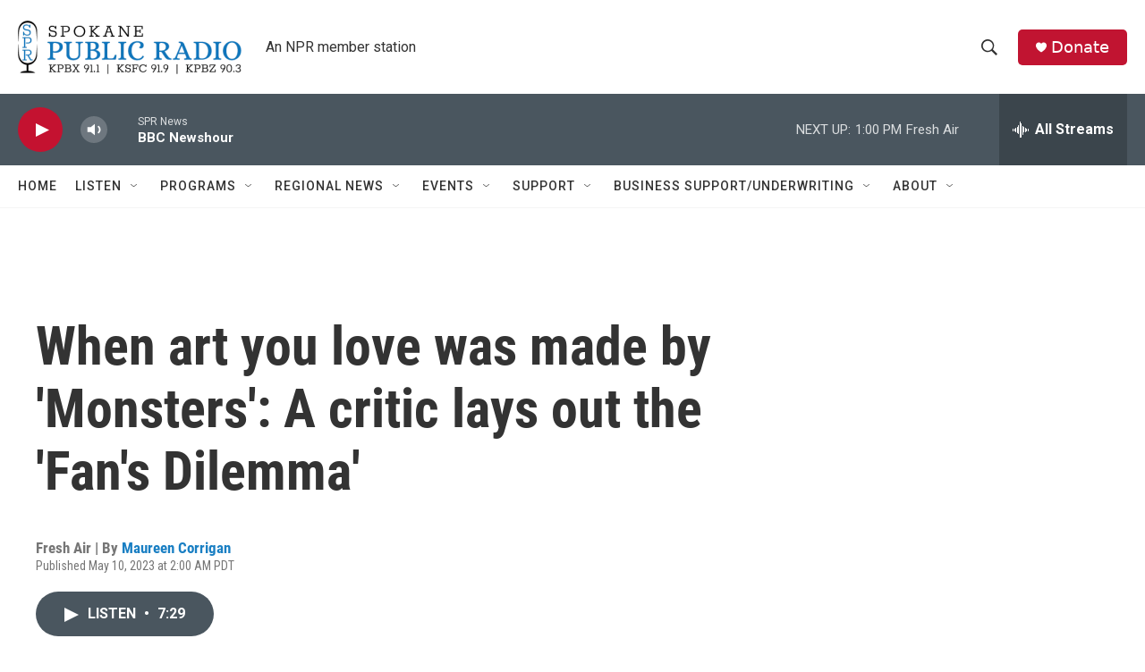

--- FILE ---
content_type: text/html; charset=utf-8
request_url: https://www.google.com/recaptcha/api2/aframe
body_size: 266
content:
<!DOCTYPE HTML><html><head><meta http-equiv="content-type" content="text/html; charset=UTF-8"></head><body><script nonce="5TJCTnzmWyT8P5pEdbCo6g">/** Anti-fraud and anti-abuse applications only. See google.com/recaptcha */ try{var clients={'sodar':'https://pagead2.googlesyndication.com/pagead/sodar?'};window.addEventListener("message",function(a){try{if(a.source===window.parent){var b=JSON.parse(a.data);var c=clients[b['id']];if(c){var d=document.createElement('img');d.src=c+b['params']+'&rc='+(localStorage.getItem("rc::a")?sessionStorage.getItem("rc::b"):"");window.document.body.appendChild(d);sessionStorage.setItem("rc::e",parseInt(sessionStorage.getItem("rc::e")||0)+1);localStorage.setItem("rc::h",'1769028091713');}}}catch(b){}});window.parent.postMessage("_grecaptcha_ready", "*");}catch(b){}</script></body></html>